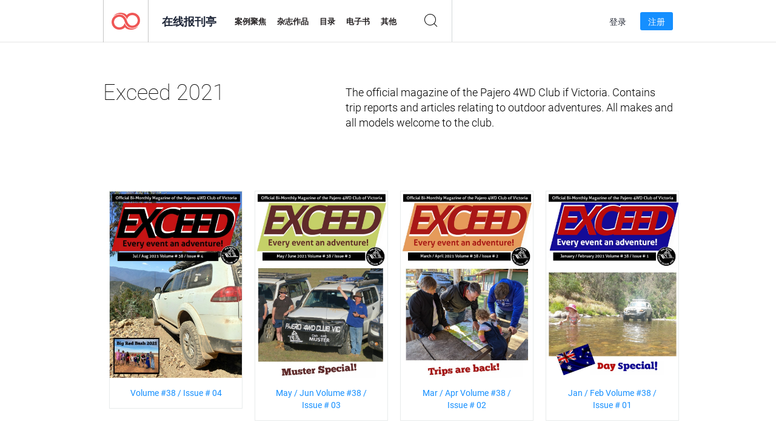

--- FILE ---
content_type: text/html; charset=UTF-8
request_url: https://newsstand.joomag.com/zh/exceed-2021/M0396448001611962993
body_size: 4813
content:
<!DOCTYPE html>
<html
        lang="zh"
        class="  jm-desktop"
        data-fb-app-id="185909391439821"
>
<head>
    <meta charset="utf-8">
    <meta http-equiv="X-UA-Compatible" content="IE=edge,chrome=1"/>
    <meta http-equiv="Content-Type" content="text/html; charset=utf-8"/>
    <meta name="csrf-token" content="ZZCLttn266_a8qbVhzVavfWRXTU1zZABpsj-BuOtzM7lPcJyuQmtwiyzJN24lAEouxzJOpmBYrfk2-meKSqATw">
        <link rel="alternate" hreflang="x-default" href="https://newsstand.joomag.com/en/exceed-2021/M0396448001611962993">
    <link rel="alternate" hreflang="en" href="https://newsstand.joomag.com/en/exceed-2021/M0396448001611962993">
    <link rel="alternate" hreflang="de" href="https://newsstand.joomag.com/de/exceed-2021/M0396448001611962993">
    <link rel="alternate" hreflang="es" href="https://newsstand.joomag.com/es/exceed-2021/M0396448001611962993">
    <link rel="alternate" hreflang="ru" href="https://newsstand.joomag.com/ru/exceed-2021/M0396448001611962993">
    <link rel="alternate" hreflang="fr" href="https://newsstand.joomag.com/fr/exceed-2021/M0396448001611962993">
    <link rel="alternate" hreflang="pt-BR" href="https://newsstand.joomag.com/pt-BR/exceed-2021/M0396448001611962993">
    <link rel="alternate" hreflang="zh" href="https://newsstand.joomag.com/zh/exceed-2021/M0396448001611962993">

    <title>Exceed 2021 | Joomag 报刊亭</title>

        <meta name="description" content="The official magazine of the Pajero 4WD Club if Victoria. Contains trip reports and articles relating to outdoor adventures. All makes and all models welcome to the club."/>
    <meta name="keywords" content="数字报刊亭，数字互动杂志，电子杂志，在线杂志，
数字杂志，数字杂志，在线杂志，互动杂志，
数字互动杂志出版平台，销售杂志，销售在线杂志，
免费杂志，智能手机杂志，最佳杂志，杂志订阅，机器人杂志，
在线pdf杂志，在线数字杂志，ipad杂志
"/>
    <meta property="fb:app_id" content="185909391439821"/>
    <meta property="og:description" content="The official magazine of the Pajero 4WD Club if Victoria. Contains trip reports and articles relating to outdoor adventures. All makes and all models welcome to the club."/>
    
    <meta property="og:title" content="Exceed 2021 | Joomag 报刊亭"/>
            <link rel="canonical" href="https://newsstand.joomag.com/zh/exceed-2021/M0396448001611962993" />
    
    <script type="text/javascript" src="https://static.joomag.com/static/js/joomag.js?_=6.13.7"></script>

            <script type="text/javascript" data-cookieconsent="ignore">
            var dataLayer = [
                {
                    'name': '',
                    'email': '',
                    'user_id': '',
                    'account_id': '',
                    'account_plan': '',
                    'is_reader': false,
                    'is_owner': false,
                    'reg_date_timestamp': 0,
                    'hsc_token': '',
                    'office_code': ''
                }
            ];

            
                    </script>

        <!-- Google Tag Manager -->
        <script data-cookieconsent="ignore">(function(w,d,s,l,i){w[l]=w[l]||[];w[l].push({'gtm.start':
                    new Date().getTime(),event:'gtm.js'});var f=d.getElementsByTagName(s)[0],
                j=d.createElement(s),dl=l!='dataLayer'?'&l='+l:'';j.async=true;j.src=
                'https://www.googletagmanager.com/gtm.js?id='+i+dl;f.parentNode.insertBefore(j,f);
            })(window,document,'script','dataLayer','GTM-WVG733');</script>
        <!-- End Google Tag Manager -->
    
    <script type="text/javascript">
        (function(){
            var ie=function(){for(var a=3,b=document.createElement("div"),c=b.getElementsByTagName("i");b.innerHTML="\x3c!--[if gt IE "+ ++a+"]><i></i><![endif]--\x3e",c[0];);return 4<a?a:void 0}();

                if (ie < 9) {
                window.location.href = 'https://www.joomag.com/zh/not-supported-browser';
            }
            })();
    </script>

            <link rel="apple-touch-icon" sizes="180x180" href=https://app.joomag.com/assets/ico/app/apple-touch-icon.png>
    
            <link rel="mask-icon" href="https://app.joomag.com//assets/ico/safari-pinned-tab.svg" color="#158fff">
    
            <link rel="icon" type="image/png" sizes="32x32" href=https://app.joomag.com/assets/ico/favicon-32x32.png>
        <link rel="icon" type="image/png" sizes="16x16" href=https://app.joomag.com/assets/ico/favicon-16x16.png>
    
    <!-- Error?-->
            <link type="text/css" rel="stylesheet" href="https://static.joomag.com/static/css/joomag.css?_=6.13.7" />
    
    <script type="text/javascript" src="//use.typekit.net/olb8zpk.js"></script>
    <script type="text/javascript">try{Typekit.load();}catch(e){}</script>
    <link type="text/css" rel="stylesheet" href=https://app.joomag.com/assets/fonts/fonts.css />

    <link type="text/css" rel="stylesheet" href="https://static.joomag.com/static/css/pages/newsstand.css?_=6.13.7" />
    <!-- HTML5 shim and Respond.js IE8 support of HTML5 elements and media queries -->
    <!--[if lt IE 9]>
    <script src="/assets/js/ie/html5shiv.js"></script>
    <script src="/assets/js/ie/respond.min.js"></script>
    <![endif]-->

    <script type="text/javascript" src="https://static.joomag.com/static/js/pages/newsstand.js?_=6.13.7"></script>    <script type="text/javascript" src="https://app.joomag.com//static/locale/zh.js?_=6.13.7"></script>

    
        <script>
        (function(i,s,o,g,r,a,m){i['GoogleAnalyticsObject']=r;i[r]=i[r]||function(){
            (i[r].q=i[r].q||[]).push(arguments)},i[r].l=1*new Date();a=s.createElement(o),
                m=s.getElementsByTagName(o)[0];a.async=1;a.src=g;m.parentNode.insertBefore(a,m)
        })(window,document,'script','//www.google-analytics.com/analytics.js','ga');

        ga('create', "UA-7054419-13", "newsstand.joomag.com");

        
                ga('send', 'pageview');
    </script>
    

    

            <script>
                window.intercomSettings = {"app_id":"ue3kdzui"};
            </script>

            <script id="Cookiebot" src="https://consent.cookiebot.com/uc.js" data-cbid="bb88d228-984f-4d2c-b2ec-9d951dcda17c"
                data-blockingmode="auto" type="text/javascript"
                data-culture="zh"
                data-georegions="{'region':'AT, BE, BG, CY, CZ, DE, DK, EE, ES, FI, FR, GR, HR, HU, IE, IT, LT, LU, LV, MT, NL, PL, PT, RO, SE, SI, SK, GB','cbid':'4a9f286a-b352-4636-9d11-6f206899f7f9'},{'region':'US-06','cbid':'ee318ebf-3d44-4733-ba6f-e41dc7db7ef4'}"></script>
    
            <base href="https://app.joomag.com/">
    </head>
<body data-environment="production" class="">
<!-- Google Tag Manager (noscript) -->
<noscript><iframe src="https://www.googletagmanager.com/ns.html?id=GTM-WVG733"
                  height="0" width="0" style="display:none;visibility:hidden"></iframe></noscript>
<!-- End Google Tag Manager (noscript) -->

    
<header class="j-header j-header-newsstand">
    <div class="container j-newsstand-header-container">
        <div class="j-header-nav navbar navbar-default" data-opened-page="newsstand">
            <div class="j-logo-container navbar-header">
                <a href="https://newsstand.joomag.com/zh/featured" title="首页" rel="home">
                    <img class="j-logo" src="https://app.joomag.com/p.gif" alt="首页" />
                </a>
            </div>
            <div class="j-header-page-title">
                在线报刊亭            </div>
            <nav class="j-main-navbar">
                <div class="j-head-navigation-wrapper">
                    <ul class="nav navbar-nav" role="navigation">
                        <li>
                            <a href="https://newsstand.joomag.com/zh/featured" data-page="featured">
                                案例聚焦                            </a>
                        </li>
                        <li>
                            <a href="https://newsstand.joomag.com/zh/magazines" data-page="magazines">
                                杂志作品                            </a>
                        </li>
                        <li>
                            <a href="https://newsstand.joomag.com/zh/catalogues" data-page="catalogues">
                                目录                            </a>
                        </li>
                        <li>
                            <a href="https://newsstand.joomag.com/zh/e-books" data-page="e-books">
                                电子书                            </a>
                        </li>
                        <li>
                            <a href="https://newsstand.joomag.com/zh/others" data-page="others">
                                其他                            </a>
                        </li>
                    </ul>
                    <div class="j-main-search-panel-container">
                        <div class="j-main-search-panel ">
                            <form method="get" action="https://newsstand.joomag.com/zh">
                                <input class="j-search-input" name="q" value="" placeholder="输入标题...."/>
                                <input type="hidden" name="_csrf_token" value="ZZCLttn266_a8qbVhzVavfWRXTU1zZABpsj-BuOtzM7lPcJyuQmtwiyzJN24lAEouxzJOpmBYrfk2-meKSqATw">
                            </form>
                            <a href="#" class="j-search-btn">
                                <span class="j-search-btn-icon"></span>
                            </a>
                        </div>
                    </div>
                </div>
            </nav>
            <nav class="navbar-right j-login-toolbar-container">
                                        <ul class="j-unlogged-menu">
                        <li>
                            <a href="https://app.joomag.com/zh/login?reader" class="btn btn-sm j-login-btn">登录</a>
                        </li>
                        <li>
                            <a href="https://app.joomag.com/zh/signup/newsstand" class="btn btn-sm j-signup-btn">注册</a>
                        </li>
                    </ul>
                            </nav>
        </div>
    </div>
    <script type="text/javascript">
        (function(e){
            // Setup Main navigation
            var activePage = '';

            if (activePage !== '') {
                $('.j-header-newsstand .j-main-navbar a[data-page="' + activePage + '"]').addClass('active');
            }

            // Setup newsstand search box
            {
                var $newsstandNav = $('.j-header.j-header-newsstand'),
                    $searchPanel = $newsstandNav.find('.j-main-search-panel'),
                    $searchBtn = $searchPanel.find('.j-search-btn'),
                    $searchInput = $searchPanel.find('.j-search-input');

                if( $searchPanel.is('.active') ) {
                    $searchPanel.addClass('active');
                }

                $searchBtn.click(function(e){
                    e.preventDefault();

                    if( $searchPanel.is('.active') ) {
                        $searchPanel.removeClass('active');
                        $searchInput.val('');
                    } else {
                        $searchPanel.addClass('active');
                        $searchInput.focus();
                    }
                });
            }
        })();
    </script>
</header>
    <div class="j-content">
        <script type="text/javascript" src="https://app.joomag.com//static/locale/pages/newsstand/zh.js?_=6.13.7"></script>
<div class="j-newsstand-page container">
<script type="text/template" id="jMagItemTPL">
    <div class="j-magazine <%- cssClass %> <%- blurryCssClass %>" <%- customAttributeStr %> itemscope itemtype="http://schema.org/Article">
        <a class="mag-image-wrap" href="<%- infoPage %>" title="<%- title %>">
            <img class="j-cover" src="<%- cover %>" alt="<%- title %>" itemprop="image"/>
            <%- blurOverlayHtml %>
            <span class="j-hover-overlay">立刻阅读</span>
        </a>
        <div class="j-title-box">
            <h3 class="j-title" itemprop="name"><a href="<%- infoPage %>"><%- title %></a></h3>
        </div>
        <div class="j-details-box">
            <i class="j-arrow"></i>
            <a class="j-title" href="<%- infoPage %>" itemprop="url"><%- title %></a>
            <p>
                类别: <a href="<%- categoryPage %>"><%- category %></a>
            </p>
        </div>
    </div>
</script>


<div class="j-magazine-set-page">
    <div class="row">
        <div class="col-md-5">
            <h1 class="j-magazine-title">Exceed 2021</h1>
        </div>
        <div class="col-md-7">
            <p class="j-magazine-description">The official magazine of the Pajero 4WD Club if Victoria. Contains trip reports and articles relating to outdoor adventures. All makes and all models welcome to the club.</p>
        </div>
    </div>
    <div class="j-issues-list container">
        <div class="row j-row">
            <div class="col-md-3">
                <div class="j-magazine " itemscope itemtype="http://schema.org/Article">
                    <a href="https://newsstand.joomag.com/zh/exceed-4wd-magazine-july-august-2021-volume-38-issue-04/0127343001627187017">
                        <img class="j-cover" src="https://s10cdn.joomag.com/res_mag/0/48/48585/2521608/thumbs/61008763.jpg?1632221001" alt="Volume #38 / Issue # 04" itemprop="image"/>
                                            </a>
                    <div class="j-volume-box">
                        <span class="sr-only" itemprop="name">Exceed 4WD Magazine July/August 2021 Volume #38 / Issue # 04</span>
                        <a href="https://newsstand.joomag.com/zh/exceed-4wd-magazine-july-august-2021-volume-38-issue-04/0127343001627187017" itemprop="url">Volume #38 / Issue # 04</a>
                    </div>
                </div>
            </div>
            <div class="col-md-3">
                <div class="j-magazine " itemscope itemtype="http://schema.org/Article">
                    <a href="https://newsstand.joomag.com/zh/exceed-4wd-magazine-may-june-2021-may-jun-volume-38-issue-03/0147176001622164986">
                        <img class="j-cover" src="https://s10cdn.joomag.com/res_mag/0/48/48585/2485893/thumbs/60115097.jpg?1627187017" alt="May / Jun Volume #38 / Issue # 03" itemprop="image"/>
                                            </a>
                    <div class="j-volume-box">
                        <span class="sr-only" itemprop="name">Exceed 4WD Magazine May/June 2021 May / Jun Volume #38 / Issue # 03</span>
                        <a href="https://newsstand.joomag.com/zh/exceed-4wd-magazine-may-june-2021-may-jun-volume-38-issue-03/0147176001622164986" itemprop="url">May / Jun Volume #38 / Issue # 03</a>
                    </div>
                </div>
            </div>
            <div class="col-md-3">
                <div class="j-magazine " itemscope itemtype="http://schema.org/Article">
                    <a href="https://newsstand.joomag.com/zh/exceed-4wd-magazine-mar-apr-2021-mar-apr-volume-38-issue-02/0989767001616290106">
                        <img class="j-cover" src="https://s10cdn.joomag.com/res_mag/0/48/48585/2432542/thumbs/58863305.jpg?1622164986" alt="Mar / Apr Volume #38 / Issue # 02" itemprop="image"/>
                                            </a>
                    <div class="j-volume-box">
                        <span class="sr-only" itemprop="name">Exceed 4WD Magazine Mar/Apr 2021 Mar / Apr Volume #38 / Issue # 02</span>
                        <a href="https://newsstand.joomag.com/zh/exceed-4wd-magazine-mar-apr-2021-mar-apr-volume-38-issue-02/0989767001616290106" itemprop="url">Mar / Apr Volume #38 / Issue # 02</a>
                    </div>
                </div>
            </div>
            <div class="col-md-3">
                <div class="j-magazine " itemscope itemtype="http://schema.org/Article">
                    <a href="https://newsstand.joomag.com/zh/exceed-4wd-magazine-jan-feb-2021-jan-feb-volume-38-issue-01/0802307001611965793">
                        <img class="j-cover" src="https://s10cdn.joomag.com/res_mag/0/48/48585/2396865/thumbs/58015723.jpg?1626338444" alt="Jan / Feb Volume #38 / Issue # 01" itemprop="image"/>
                                            </a>
                    <div class="j-volume-box">
                        <span class="sr-only" itemprop="name">Exceed 4WD Magazine Jan/Feb 2021 Jan / Feb Volume #38 / Issue # 01</span>
                        <a href="https://newsstand.joomag.com/zh/exceed-4wd-magazine-jan-feb-2021-jan-feb-volume-38-issue-01/0802307001611965793" itemprop="url">Jan / Feb Volume #38 / Issue # 01</a>
                    </div>
                </div>
            </div>
        </div>
    </div>
</div>
<script type="text/javascript">
    $(function () {
        var page = new joomag.frontend.newsstandPage({page: '.j-newsstand-page'});
        page.initMagazineSetPage();
    });
</script>
</div>
    </div>
    <footer class="j-footer j-footer-newsstand">
    <div class="j-footer-primary container">
        <div class="row">
            <div class="col-xs-6 col-sm-3 col-md-3 col-lg-3 j-footer-links">
                <h5>公司讯息</h5>
                <ul class="list-unstyled">
                    <li>
                        <a href="https://www.joomag.com/">首页</a>
                    </li>
                    <li>
                        <a href="https://www.joomag.com/zh/about-us">关于我们</a>
                    </li>
                                        <li>
                        <a href="https://blog.joomag.com/" target="_blank">博客</a>
                    </li>
                    <li>
                        <a href="#contact-us" onclick="return false">联系我们</a>
                    </li>
                </ul>
            </div>
            <div class="col-xs-12 col-sm-3 col-md-3 col-lg-3 pull-right">
                <div class="j-footer-social">
                    <ul class="list-inline">
                        <li>
                            <a href="http://www.facebook.com/joomag" target="_blank" title="Facebook"
                               class="j-facebook"></a>
                        </li>
                        <li>
                            <a href="http://twitter.com/Joomag" target="_blank" title="Twitter" class="j-twitter"></a>
                        </li>
                        <li>
                            <a href="http://www.linkedin.com/company/joomag" target="_blank" title="LinkedIn"
                               class="j-linkedin"></a>
                        </li>
                    </ul>
                </div>
                                <div class="text-center j-footer-address-box en">
                    <address>
                        <a href="https://www.google.com/maps/place/75 E. Santa Clara St., Floor 6, San Jose, CA 95113"
                           target="_blank" property="address" typeof="PostalAddress">
                            <span property="streetAddress">75 E. Santa Clara St., Floor 6<br></span>
                            <span property="addressLocality">San Jose</span>,
                            <span property="addressRegion">CA</span>
                            <span property="postalCode">95113</span>
                        </a>
                    </address>

                    <a href="tel:+18888548036" class="j-telephone"
                       property="telephone" content="+18888548036">
                        +1 888 854 8036                    </a>

                    <time class="j-opening-hours" property="openingHours"
                          datetime="Mo-Fr 8am-5pm -8:00">Mon-Fri 8am-5pm PST</time>
                </div>
                                </div>
        </div>
    </div>
    <div class="j-footer-secondary">
        <div class="container">
            <div class="navbar navbar-default">
                <div class="navbar-header">
                    <span class="j-copyright-text">&copy; 2026 Joomag, Inc. 版权所有</span>
                </div>
                <ul class="nav navbar-nav navbar-right">
                    <li>
                        <a href="https://www.joomag.com/zh/privacy" target="_blank" rel="nofollow">隐私政策</a>
                    </li>
                    <li>
                        <a href="https://www.joomag.com/zh/terms" target="_blank" rel="nofollow">服务条款</a>
                    </li>
                                            <li class="dropup" style="width: auto; white-space:nowrap;">
                            <a href="https://newsstand.joomag.com/zh/exceed-2021/M0396448001611962993" class="dropdown-toggle"
                               data-toggle="dropdown">语言—中文                                <b class="caret"></b></a>
                            <ul class="dropdown-menu" style="min-width: 100%; width: 100%;">
                                                                    <li><a href="https://newsstand.joomag.com/en/exceed-2021/M0396448001611962993">English</a>
                                    </li>
                                                                    <li><a href="https://newsstand.joomag.com/de/exceed-2021/M0396448001611962993">Deutsch</a>
                                    </li>
                                                                    <li><a href="https://newsstand.joomag.com/es/exceed-2021/M0396448001611962993">Español</a>
                                    </li>
                                                                    <li><a href="https://newsstand.joomag.com/ru/exceed-2021/M0396448001611962993">Русский</a>
                                    </li>
                                                                    <li><a href="https://newsstand.joomag.com/fr/exceed-2021/M0396448001611962993">Français</a>
                                    </li>
                                                                    <li><a href="https://newsstand.joomag.com/pt-BR/exceed-2021/M0396448001611962993">Português (Brasil)</a>
                                    </li>
                                                            </ul>
                        </li>
                                    </ul>
            </div>
        </div>
    </div>
</footer>

    <!-- Modal -->
    <div class="modal fade" id="j-remote-modal-dialog" tabindex="-1" role="dialog" aria-hidden="true">
    </div><!-- /.modal -->
</body>
</html>
